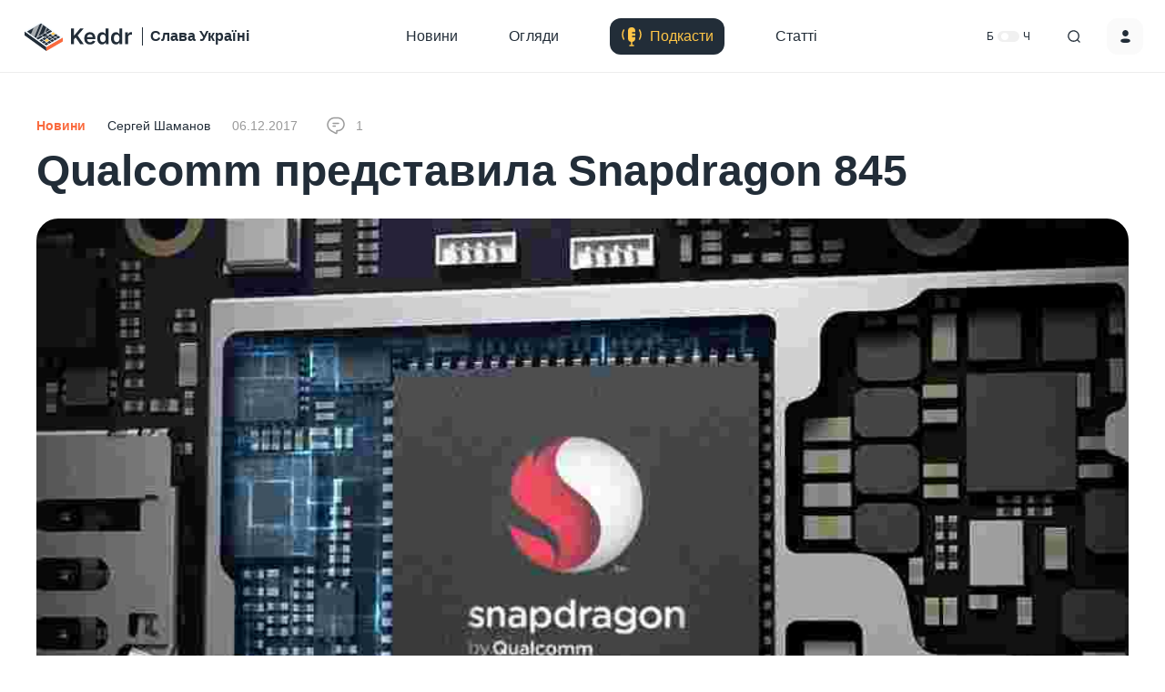

--- FILE ---
content_type: text/html; charset=UTF-8
request_url: https://keddr.com/news/qualcomm-predstavila-snapdragon-845/
body_size: 11280
content:
<!DOCTYPE html><html lang="en"><head>  <script defer src="https://www.googletagmanager.com/gtag/js?id=UA-19303456-1"></script> <script>window.dataLayer = window.dataLayer || [];
        function gtag(){dataLayer.push(arguments);}
        gtag('js', new Date());

        gtag('config', 'UA-19303456-1');</script> <meta charset="UTF-8"><meta name="google-site-verification" content="Q5Kt5cjXJM1XoVAjbIVzh1epsJPiw02B00_NYMoO9_I" /><meta name="viewport" content="width=device-width, height=device-height, initial-scale=1.0, minimum-scale=1.0, maximum-scale=1.0"><meta name='robots' content='index, follow, max-image-preview:large, max-snippet:-1, max-video-preview:-1' /><style>img:is([sizes="auto" i], [sizes^="auto," i]) { contain-intrinsic-size: 3000px 1500px }</style><title>Qualcomm представила Snapdragon 845</title><link rel="canonical" href="https://keddr.com/news/qualcomm-predstavila-snapdragon-845/" /><meta property="og:locale" content="uk_UA" /><meta property="og:type" content="article" /><meta property="og:title" content="Qualcomm представила Snapdragon 845" /><meta property="og:description" content="Компания Qualcomm анонсировала новую флагманскую SoC Snapdragon 845. Презентация состоялась в рамках Snapdragon Technology Summit. Самое интересное, что система будет применяться не только в топовых смартфонах, но и в ноутбуках под управлением Windows 10.  Немного странно, что во время презентации толком о Snapdragon 845 ничего так и не рассказали. Представители Qualcomm лишь подтвердили название SoC, [&hellip;]" /><meta property="og:url" content="https://keddr.com/news/qualcomm-predstavila-snapdragon-845/" /><meta property="og:site_name" content="Keddr.com" /><meta property="article:publisher" content="https://www.facebook.com/Keddr" /><meta property="article:published_time" content="2017-12-06T09:43:36+00:00" /><meta property="article:modified_time" content="2017-12-06T09:48:57+00:00" /><meta property="og:image" content="https://keddr.com/wp-content/uploads/2017/12/qualcomm-snapdragon.jpg" /><meta property="og:image:width" content="883" /><meta property="og:image:height" content="496" /><meta property="og:image:type" content="image/jpeg" /><meta name="author" content="Сергей Шаманов" /><meta name="twitter:card" content="summary_large_image" /><meta name="twitter:creator" content="@keddr" /><meta name="twitter:site" content="@keddr" /><meta name="twitter:label1" content="Написано" /><meta name="twitter:data1" content="Сергей Шаманов" /> <script type="application/ld+json" class="yoast-schema-graph">{"@context":"https://schema.org","@graph":[{"@type":"Article","@id":"https://keddr.com/news/qualcomm-predstavila-snapdragon-845/#article","isPartOf":{"@id":"https://keddr.com/news/qualcomm-predstavila-snapdragon-845/"},"author":{"name":"Сергей Шаманов","@id":"https://keddr.com/#/schema/person/f28aecc45f8fde2263f8e7ab537a3ea5"},"headline":"Qualcomm представила Snapdragon 845","datePublished":"2017-12-06T09:43:36+00:00","dateModified":"2017-12-06T09:48:57+00:00","mainEntityOfPage":{"@id":"https://keddr.com/news/qualcomm-predstavila-snapdragon-845/"},"wordCount":175,"commentCount":1,"publisher":{"@id":"https://keddr.com/#organization"},"image":{"@id":"https://keddr.com/news/qualcomm-predstavila-snapdragon-845/#primaryimage"},"thumbnailUrl":"https://keddr.com/wp-content/uploads/2017/12/qualcomm-snapdragon.jpg","keywords":["Keddr","news","snapdragon 845","дата поставок","кеддр","Новости","презентация","процесор","система на чипе"],"articleSection":["Новини"],"inLanguage":"uk","potentialAction":[{"@type":"CommentAction","name":"Comment","target":["https://keddr.com/news/qualcomm-predstavila-snapdragon-845/#respond"]}]},{"@type":"WebPage","@id":"https://keddr.com/news/qualcomm-predstavila-snapdragon-845/","url":"https://keddr.com/news/qualcomm-predstavila-snapdragon-845/","name":"Qualcomm представила Snapdragon 845","isPartOf":{"@id":"https://keddr.com/#website"},"primaryImageOfPage":{"@id":"https://keddr.com/news/qualcomm-predstavila-snapdragon-845/#primaryimage"},"image":{"@id":"https://keddr.com/news/qualcomm-predstavila-snapdragon-845/#primaryimage"},"thumbnailUrl":"https://keddr.com/wp-content/uploads/2017/12/qualcomm-snapdragon.jpg","datePublished":"2017-12-06T09:43:36+00:00","dateModified":"2017-12-06T09:48:57+00:00","breadcrumb":{"@id":"https://keddr.com/news/qualcomm-predstavila-snapdragon-845/#breadcrumb"},"inLanguage":"uk","potentialAction":[{"@type":"ReadAction","target":["https://keddr.com/news/qualcomm-predstavila-snapdragon-845/"]}]},{"@type":"ImageObject","inLanguage":"uk","@id":"https://keddr.com/news/qualcomm-predstavila-snapdragon-845/#primaryimage","url":"https://keddr.com/wp-content/uploads/2017/12/qualcomm-snapdragon.jpg","contentUrl":"https://keddr.com/wp-content/uploads/2017/12/qualcomm-snapdragon.jpg","width":883,"height":496},{"@type":"BreadcrumbList","@id":"https://keddr.com/news/qualcomm-predstavila-snapdragon-845/#breadcrumb","itemListElement":[{"@type":"ListItem","position":1,"name":"Home","item":"https://keddr.com/"},{"@type":"ListItem","position":2,"name":"Qualcomm представила Snapdragon 845"}]},{"@type":"WebSite","@id":"https://keddr.com/#website","url":"https://keddr.com/","name":"Keddr.com","description":"Креативно про IT","publisher":{"@id":"https://keddr.com/#organization"},"potentialAction":[{"@type":"SearchAction","target":{"@type":"EntryPoint","urlTemplate":"https://keddr.com/?s={search_term_string}"},"query-input":{"@type":"PropertyValueSpecification","valueRequired":true,"valueName":"search_term_string"}}],"inLanguage":"uk"},{"@type":"Organization","@id":"https://keddr.com/#organization","name":"Keddr.com","url":"https://keddr.com/","logo":{"@type":"ImageObject","inLanguage":"uk","@id":"https://keddr.com/#/schema/logo/image/","url":"https://keddr.com/wp-content/uploads/2024/03/cropped-android-chrome-512x512-1.png","contentUrl":"https://keddr.com/wp-content/uploads/2024/03/cropped-android-chrome-512x512-1.png","width":512,"height":512,"caption":"Keddr.com"},"image":{"@id":"https://keddr.com/#/schema/logo/image/"},"sameAs":["https://www.facebook.com/Keddr","https://x.com/keddr","https://www.patreon.com/keddr","https://www.instagram.com/keddrofficial","https://t.me/keddr","https://www.youtube.com/keddr"]},{"@type":"Person","@id":"https://keddr.com/#/schema/person/f28aecc45f8fde2263f8e7ab537a3ea5","name":"Сергей Шаманов","image":{"@type":"ImageObject","inLanguage":"uk","@id":"https://keddr.com/#/schema/person/image/","url":"https://secure.gravatar.com/avatar/6087d8a8c89999f88695749b5de8842a7c30326ed6a304f7f1b171ffeb29a086?s=96&d=mm&r=g","contentUrl":"https://secure.gravatar.com/avatar/6087d8a8c89999f88695749b5de8842a7c30326ed6a304f7f1b171ffeb29a086?s=96&d=mm&r=g","caption":"Сергей Шаманов"},"url":"https://keddr.com/author/sh-seriy/"}]}</script>  <script>window._wpemojiSettings = {"baseUrl":"https:\/\/s.w.org\/images\/core\/emoji\/15.1.0\/72x72\/","ext":".png","svgUrl":"https:\/\/s.w.org\/images\/core\/emoji\/15.1.0\/svg\/","svgExt":".svg","source":{"concatemoji":"https:\/\/keddr.com\/wp-includes\/js\/wp-emoji-release.min.js?ver=6.8.1"}};
/*! This file is auto-generated */
!function(i,n){var o,s,e;function c(e){try{var t={supportTests:e,timestamp:(new Date).valueOf()};sessionStorage.setItem(o,JSON.stringify(t))}catch(e){}}function p(e,t,n){e.clearRect(0,0,e.canvas.width,e.canvas.height),e.fillText(t,0,0);var t=new Uint32Array(e.getImageData(0,0,e.canvas.width,e.canvas.height).data),r=(e.clearRect(0,0,e.canvas.width,e.canvas.height),e.fillText(n,0,0),new Uint32Array(e.getImageData(0,0,e.canvas.width,e.canvas.height).data));return t.every(function(e,t){return e===r[t]})}function u(e,t,n){switch(t){case"flag":return n(e,"\ud83c\udff3\ufe0f\u200d\u26a7\ufe0f","\ud83c\udff3\ufe0f\u200b\u26a7\ufe0f")?!1:!n(e,"\ud83c\uddfa\ud83c\uddf3","\ud83c\uddfa\u200b\ud83c\uddf3")&&!n(e,"\ud83c\udff4\udb40\udc67\udb40\udc62\udb40\udc65\udb40\udc6e\udb40\udc67\udb40\udc7f","\ud83c\udff4\u200b\udb40\udc67\u200b\udb40\udc62\u200b\udb40\udc65\u200b\udb40\udc6e\u200b\udb40\udc67\u200b\udb40\udc7f");case"emoji":return!n(e,"\ud83d\udc26\u200d\ud83d\udd25","\ud83d\udc26\u200b\ud83d\udd25")}return!1}function f(e,t,n){var r="undefined"!=typeof WorkerGlobalScope&&self instanceof WorkerGlobalScope?new OffscreenCanvas(300,150):i.createElement("canvas"),a=r.getContext("2d",{willReadFrequently:!0}),o=(a.textBaseline="top",a.font="600 32px Arial",{});return e.forEach(function(e){o[e]=t(a,e,n)}),o}function t(e){var t=i.createElement("script");t.src=e,t.defer=!0,i.head.appendChild(t)}"undefined"!=typeof Promise&&(o="wpEmojiSettingsSupports",s=["flag","emoji"],n.supports={everything:!0,everythingExceptFlag:!0},e=new Promise(function(e){i.addEventListener("DOMContentLoaded",e,{once:!0})}),new Promise(function(t){var n=function(){try{var e=JSON.parse(sessionStorage.getItem(o));if("object"==typeof e&&"number"==typeof e.timestamp&&(new Date).valueOf()<e.timestamp+604800&&"object"==typeof e.supportTests)return e.supportTests}catch(e){}return null}();if(!n){if("undefined"!=typeof Worker&&"undefined"!=typeof OffscreenCanvas&&"undefined"!=typeof URL&&URL.createObjectURL&&"undefined"!=typeof Blob)try{var e="postMessage("+f.toString()+"("+[JSON.stringify(s),u.toString(),p.toString()].join(",")+"));",r=new Blob([e],{type:"text/javascript"}),a=new Worker(URL.createObjectURL(r),{name:"wpTestEmojiSupports"});return void(a.onmessage=function(e){c(n=e.data),a.terminate(),t(n)})}catch(e){}c(n=f(s,u,p))}t(n)}).then(function(e){for(var t in e)n.supports[t]=e[t],n.supports.everything=n.supports.everything&&n.supports[t],"flag"!==t&&(n.supports.everythingExceptFlag=n.supports.everythingExceptFlag&&n.supports[t]);n.supports.everythingExceptFlag=n.supports.everythingExceptFlag&&!n.supports.flag,n.DOMReady=!1,n.readyCallback=function(){n.DOMReady=!0}}).then(function(){return e}).then(function(){var e;n.supports.everything||(n.readyCallback(),(e=n.source||{}).concatemoji?t(e.concatemoji):e.wpemoji&&e.twemoji&&(t(e.twemoji),t(e.wpemoji)))}))}((window,document),window._wpemojiSettings);</script> <link rel='stylesheet' id='fotorama.css-css' href='https://keddr.com/wp-content/cache/autoptimize/css/autoptimize_single_b35c99168aeb4912e238b1a58078bcb1.css?ver=6.8.1' media='all' /><link rel='stylesheet' id='fotorama-wp.css-css' href='https://keddr.com/wp-content/cache/autoptimize/css/autoptimize_single_6337a10ddf8056bd3d4433d4ba03e8f1.css?ver=6.8.1' media='all' /><style id='wp-emoji-styles-inline-css'>img.wp-smiley, img.emoji {
		display: inline !important;
		border: none !important;
		box-shadow: none !important;
		height: 1em !important;
		width: 1em !important;
		margin: 0 0.07em !important;
		vertical-align: -0.1em !important;
		background: none !important;
		padding: 0 !important;
	}</style><link rel='stylesheet' id='wp-block-library-css' href='https://keddr.com/wp-includes/css/dist/block-library/style.min.css?ver=6.8.1' media='all' /><style id='classic-theme-styles-inline-css'>/*! This file is auto-generated */
.wp-block-button__link{color:#fff;background-color:#32373c;border-radius:9999px;box-shadow:none;text-decoration:none;padding:calc(.667em + 2px) calc(1.333em + 2px);font-size:1.125em}.wp-block-file__button{background:#32373c;color:#fff;text-decoration:none}</style><style id='global-styles-inline-css'>:root{--wp--preset--aspect-ratio--square: 1;--wp--preset--aspect-ratio--4-3: 4/3;--wp--preset--aspect-ratio--3-4: 3/4;--wp--preset--aspect-ratio--3-2: 3/2;--wp--preset--aspect-ratio--2-3: 2/3;--wp--preset--aspect-ratio--16-9: 16/9;--wp--preset--aspect-ratio--9-16: 9/16;--wp--preset--color--black: #000000;--wp--preset--color--cyan-bluish-gray: #abb8c3;--wp--preset--color--white: #ffffff;--wp--preset--color--pale-pink: #f78da7;--wp--preset--color--vivid-red: #cf2e2e;--wp--preset--color--luminous-vivid-orange: #ff6900;--wp--preset--color--luminous-vivid-amber: #fcb900;--wp--preset--color--light-green-cyan: #7bdcb5;--wp--preset--color--vivid-green-cyan: #00d084;--wp--preset--color--pale-cyan-blue: #8ed1fc;--wp--preset--color--vivid-cyan-blue: #0693e3;--wp--preset--color--vivid-purple: #9b51e0;--wp--preset--gradient--vivid-cyan-blue-to-vivid-purple: linear-gradient(135deg,rgba(6,147,227,1) 0%,rgb(155,81,224) 100%);--wp--preset--gradient--light-green-cyan-to-vivid-green-cyan: linear-gradient(135deg,rgb(122,220,180) 0%,rgb(0,208,130) 100%);--wp--preset--gradient--luminous-vivid-amber-to-luminous-vivid-orange: linear-gradient(135deg,rgba(252,185,0,1) 0%,rgba(255,105,0,1) 100%);--wp--preset--gradient--luminous-vivid-orange-to-vivid-red: linear-gradient(135deg,rgba(255,105,0,1) 0%,rgb(207,46,46) 100%);--wp--preset--gradient--very-light-gray-to-cyan-bluish-gray: linear-gradient(135deg,rgb(238,238,238) 0%,rgb(169,184,195) 100%);--wp--preset--gradient--cool-to-warm-spectrum: linear-gradient(135deg,rgb(74,234,220) 0%,rgb(151,120,209) 20%,rgb(207,42,186) 40%,rgb(238,44,130) 60%,rgb(251,105,98) 80%,rgb(254,248,76) 100%);--wp--preset--gradient--blush-light-purple: linear-gradient(135deg,rgb(255,206,236) 0%,rgb(152,150,240) 100%);--wp--preset--gradient--blush-bordeaux: linear-gradient(135deg,rgb(254,205,165) 0%,rgb(254,45,45) 50%,rgb(107,0,62) 100%);--wp--preset--gradient--luminous-dusk: linear-gradient(135deg,rgb(255,203,112) 0%,rgb(199,81,192) 50%,rgb(65,88,208) 100%);--wp--preset--gradient--pale-ocean: linear-gradient(135deg,rgb(255,245,203) 0%,rgb(182,227,212) 50%,rgb(51,167,181) 100%);--wp--preset--gradient--electric-grass: linear-gradient(135deg,rgb(202,248,128) 0%,rgb(113,206,126) 100%);--wp--preset--gradient--midnight: linear-gradient(135deg,rgb(2,3,129) 0%,rgb(40,116,252) 100%);--wp--preset--font-size--small: 13px;--wp--preset--font-size--medium: 20px;--wp--preset--font-size--large: 36px;--wp--preset--font-size--x-large: 42px;--wp--preset--spacing--20: 0.44rem;--wp--preset--spacing--30: 0.67rem;--wp--preset--spacing--40: 1rem;--wp--preset--spacing--50: 1.5rem;--wp--preset--spacing--60: 2.25rem;--wp--preset--spacing--70: 3.38rem;--wp--preset--spacing--80: 5.06rem;--wp--preset--shadow--natural: 6px 6px 9px rgba(0, 0, 0, 0.2);--wp--preset--shadow--deep: 12px 12px 50px rgba(0, 0, 0, 0.4);--wp--preset--shadow--sharp: 6px 6px 0px rgba(0, 0, 0, 0.2);--wp--preset--shadow--outlined: 6px 6px 0px -3px rgba(255, 255, 255, 1), 6px 6px rgba(0, 0, 0, 1);--wp--preset--shadow--crisp: 6px 6px 0px rgba(0, 0, 0, 1);}:where(.is-layout-flex){gap: 0.5em;}:where(.is-layout-grid){gap: 0.5em;}body .is-layout-flex{display: flex;}.is-layout-flex{flex-wrap: wrap;align-items: center;}.is-layout-flex > :is(*, div){margin: 0;}body .is-layout-grid{display: grid;}.is-layout-grid > :is(*, div){margin: 0;}:where(.wp-block-columns.is-layout-flex){gap: 2em;}:where(.wp-block-columns.is-layout-grid){gap: 2em;}:where(.wp-block-post-template.is-layout-flex){gap: 1.25em;}:where(.wp-block-post-template.is-layout-grid){gap: 1.25em;}.has-black-color{color: var(--wp--preset--color--black) !important;}.has-cyan-bluish-gray-color{color: var(--wp--preset--color--cyan-bluish-gray) !important;}.has-white-color{color: var(--wp--preset--color--white) !important;}.has-pale-pink-color{color: var(--wp--preset--color--pale-pink) !important;}.has-vivid-red-color{color: var(--wp--preset--color--vivid-red) !important;}.has-luminous-vivid-orange-color{color: var(--wp--preset--color--luminous-vivid-orange) !important;}.has-luminous-vivid-amber-color{color: var(--wp--preset--color--luminous-vivid-amber) !important;}.has-light-green-cyan-color{color: var(--wp--preset--color--light-green-cyan) !important;}.has-vivid-green-cyan-color{color: var(--wp--preset--color--vivid-green-cyan) !important;}.has-pale-cyan-blue-color{color: var(--wp--preset--color--pale-cyan-blue) !important;}.has-vivid-cyan-blue-color{color: var(--wp--preset--color--vivid-cyan-blue) !important;}.has-vivid-purple-color{color: var(--wp--preset--color--vivid-purple) !important;}.has-black-background-color{background-color: var(--wp--preset--color--black) !important;}.has-cyan-bluish-gray-background-color{background-color: var(--wp--preset--color--cyan-bluish-gray) !important;}.has-white-background-color{background-color: var(--wp--preset--color--white) !important;}.has-pale-pink-background-color{background-color: var(--wp--preset--color--pale-pink) !important;}.has-vivid-red-background-color{background-color: var(--wp--preset--color--vivid-red) !important;}.has-luminous-vivid-orange-background-color{background-color: var(--wp--preset--color--luminous-vivid-orange) !important;}.has-luminous-vivid-amber-background-color{background-color: var(--wp--preset--color--luminous-vivid-amber) !important;}.has-light-green-cyan-background-color{background-color: var(--wp--preset--color--light-green-cyan) !important;}.has-vivid-green-cyan-background-color{background-color: var(--wp--preset--color--vivid-green-cyan) !important;}.has-pale-cyan-blue-background-color{background-color: var(--wp--preset--color--pale-cyan-blue) !important;}.has-vivid-cyan-blue-background-color{background-color: var(--wp--preset--color--vivid-cyan-blue) !important;}.has-vivid-purple-background-color{background-color: var(--wp--preset--color--vivid-purple) !important;}.has-black-border-color{border-color: var(--wp--preset--color--black) !important;}.has-cyan-bluish-gray-border-color{border-color: var(--wp--preset--color--cyan-bluish-gray) !important;}.has-white-border-color{border-color: var(--wp--preset--color--white) !important;}.has-pale-pink-border-color{border-color: var(--wp--preset--color--pale-pink) !important;}.has-vivid-red-border-color{border-color: var(--wp--preset--color--vivid-red) !important;}.has-luminous-vivid-orange-border-color{border-color: var(--wp--preset--color--luminous-vivid-orange) !important;}.has-luminous-vivid-amber-border-color{border-color: var(--wp--preset--color--luminous-vivid-amber) !important;}.has-light-green-cyan-border-color{border-color: var(--wp--preset--color--light-green-cyan) !important;}.has-vivid-green-cyan-border-color{border-color: var(--wp--preset--color--vivid-green-cyan) !important;}.has-pale-cyan-blue-border-color{border-color: var(--wp--preset--color--pale-cyan-blue) !important;}.has-vivid-cyan-blue-border-color{border-color: var(--wp--preset--color--vivid-cyan-blue) !important;}.has-vivid-purple-border-color{border-color: var(--wp--preset--color--vivid-purple) !important;}.has-vivid-cyan-blue-to-vivid-purple-gradient-background{background: var(--wp--preset--gradient--vivid-cyan-blue-to-vivid-purple) !important;}.has-light-green-cyan-to-vivid-green-cyan-gradient-background{background: var(--wp--preset--gradient--light-green-cyan-to-vivid-green-cyan) !important;}.has-luminous-vivid-amber-to-luminous-vivid-orange-gradient-background{background: var(--wp--preset--gradient--luminous-vivid-amber-to-luminous-vivid-orange) !important;}.has-luminous-vivid-orange-to-vivid-red-gradient-background{background: var(--wp--preset--gradient--luminous-vivid-orange-to-vivid-red) !important;}.has-very-light-gray-to-cyan-bluish-gray-gradient-background{background: var(--wp--preset--gradient--very-light-gray-to-cyan-bluish-gray) !important;}.has-cool-to-warm-spectrum-gradient-background{background: var(--wp--preset--gradient--cool-to-warm-spectrum) !important;}.has-blush-light-purple-gradient-background{background: var(--wp--preset--gradient--blush-light-purple) !important;}.has-blush-bordeaux-gradient-background{background: var(--wp--preset--gradient--blush-bordeaux) !important;}.has-luminous-dusk-gradient-background{background: var(--wp--preset--gradient--luminous-dusk) !important;}.has-pale-ocean-gradient-background{background: var(--wp--preset--gradient--pale-ocean) !important;}.has-electric-grass-gradient-background{background: var(--wp--preset--gradient--electric-grass) !important;}.has-midnight-gradient-background{background: var(--wp--preset--gradient--midnight) !important;}.has-small-font-size{font-size: var(--wp--preset--font-size--small) !important;}.has-medium-font-size{font-size: var(--wp--preset--font-size--medium) !important;}.has-large-font-size{font-size: var(--wp--preset--font-size--large) !important;}.has-x-large-font-size{font-size: var(--wp--preset--font-size--x-large) !important;}
:where(.wp-block-post-template.is-layout-flex){gap: 1.25em;}:where(.wp-block-post-template.is-layout-grid){gap: 1.25em;}
:where(.wp-block-columns.is-layout-flex){gap: 2em;}:where(.wp-block-columns.is-layout-grid){gap: 2em;}
:root :where(.wp-block-pullquote){font-size: 1.5em;line-height: 1.6;}</style><link rel='stylesheet' id='theme-my-login-css' href='https://keddr.com/wp-content/plugins/theme-my-login/assets/styles/theme-my-login.min.css?ver=7.1.14' media='all' /><link rel='stylesheet' id='wp-polls-css' href='https://keddr.com/wp-content/cache/autoptimize/css/autoptimize_single_ba091ccc39e2e8669d3e10c71d24723e.css?ver=2.77.3' media='all' /><style id='wp-polls-inline-css'>.wp-polls .pollbar {
	margin: 1px;
	font-size: 6px;
	line-height: 8px;
	height: 8px;
	background: #fa6a3e;
	border: 1px solid #fa6a3e;
}</style><link rel='stylesheet' id='main-style-css' href='https://keddr.com/wp-content/cache/autoptimize/css/autoptimize_single_2fa947c01920a3d9ba910f7a081f803e.css' media='all' /><link rel='stylesheet' id='style-css' href='https://keddr.com/wp-content/themes/keddr_3.0/style.css' media='all' /> <script src="https://keddr.com/wp-includes/js/jquery/jquery.min.js?ver=3.7.1" id="jquery-core-js"></script> <script defer src="https://keddr.com/wp-includes/js/jquery/jquery-migrate.min.js?ver=3.4.1" id="jquery-migrate-js"></script> <script defer src="https://keddr.com/wp-content/cache/autoptimize/js/autoptimize_single_79a6a518757da132586206000044d1ff.js?ver=6.8.1" id="fotorama.js-js"></script> <script defer src="https://keddr.com/wp-content/cache/autoptimize/js/autoptimize_single_cfa1ef1a8d0343819630d91806f1b69c.js?ver=6.8.1" id="fotorama-wp.js-js"></script> <link rel="icon" href="https://keddr.com/wp-content/uploads/2024/03/cropped-android-chrome-512x512-1-32x32.png" sizes="32x32" /><link rel="icon" href="https://keddr.com/wp-content/uploads/2024/03/cropped-android-chrome-512x512-1-192x192.png" sizes="192x192" /><link rel="apple-touch-icon" href="https://keddr.com/wp-content/uploads/2024/03/cropped-android-chrome-512x512-1-180x180.png" /><meta name="msapplication-TileImage" content="https://keddr.com/wp-content/uploads/2024/03/cropped-android-chrome-512x512-1-270x270.png" /></head><body class="wp-singular post-template-default single single-post postid-260237 single-format-standard wp-embed-responsive wp-theme-keddr_30"><header class="header"><div class="container l"><div class="main_header_row"><div class="burger_logo_block"><div class="menu_burger"> <span class="mb_icon"></span></div><div class="logo_subtitle_block"> <a class="logo" href="https://keddr.com/"></a> <span class="divider"></span><div class="subtitle">Слава Україні</div></div></div><div class="menu_desktop"><a class="menu_item hover_animation  " href="https://keddr.com/news/">Новини</a><a class="menu_item hover_animation  " href="https://keddr.com/reviews/">Огляди</a><a class="menu_item hover_animation  podcast" href="https://keddr.com/itsagoodcast/">Подкасти</a><a class="menu_item hover_animation  " href="https://keddr.com/articles/">Статті</a></div><div class="right_buttons_block"><div class="bw_trigger">б <label class="switch" for="themeSwitch"> <input type="checkbox" id="themeSwitch"> <svg viewBox="0 0 36 18"> <path d="M18 9C18 13.9706 13.9706 18 9 18C4.02944 18 0 13.9706 0 9C0 4.02944 4.02944 0 9 0C13.9706 0 18 4.02944 18 9Z" /> </svg> </label> ч</div><div class="search" id="search"> <span class="s_icon"></span><form method="get" action="https://keddr.com/"><div class="s_form"> <input class="s_input" type="text" placeholder="Пошук по сайту" name="s" value=""> <span class="s_close_icon"></span></div></form></div> <a class="account " href="https://keddr.com/login/" ><span class="ac_icon"></span></a></div></div><div class="modal_menu"><div class="modal_container"><div class="menu_mobile"><a class="menu_item " href="https://keddr.com/news/">Новини</a><a class="menu_item " href="https://keddr.com/reviews/">Огляди</a><a class="menu_item podcast" href="https://keddr.com/itsagoodcast/">Подкасти</a><a class="menu_item " href="https://keddr.com/articles/">Статті</a></div><div class="modal_bottom"><div class="modal_social_list"> <a class="social_item" href="https://www.youtube.com/keddr" target="_blank"><span class="icon youtube"></span></a><a class="social_item" href="https://t.me/keddr" target="_blank"><span class="icon telegram"></span></a><a class="social_item" href="https://www.facebook.com/Keddr" target="_blank"><span class="icon facebook"></span></a><a class="social_item" href="https://www.instagram.com/keddrofficial" target="_blank"><span class="icon instagram"></span></a><a class="social_item" href="https://twitter.com/keddr" target="_blank"><span class="icon twitter"></span></a><a class="social_item" href="https://www.patreon.com/keddr" target="_blank"><span class="icon patreon"></span></a></div><div class="modal_cooperation">За питаннями співпраці<a href="/cdn-cgi/l/email-protection#09686549626c6d6d7b276a6664"><span class="__cf_email__" data-cfemail="ec8d80ac878988889ec28f8381">[email&#160;protected]</span></a>.</div><div class="modal_agree"><a href="https://keddr.com/user-agreement/">Згода користувача</a></div></div></div></div></div></header><main class="main_content"><section class="article_single_content"><div class="container"><div class="article_single_title_block"><div class="article_category"><a href="https://keddr.com/news/">Новини</a></div><div class="article_meta"><div class="article_da_block"> <a class="article_author" href="https://keddr.com/author/sh-seriy/">Сергей Шаманов</a><div class="article_date">06.12.2017</div></div> <a class="article_comments" href="#"><div class="article_comments_icon"><span class="icon"></span></div><div class="article_comments_count">1</div> </a></div><h1 class="article_title">Qualcomm представила Snapdragon 845</h1></div><div class="article_single_cover_block"><img width="883" height="496" src="https://keddr.com/wp-content/uploads/2017/12/qualcomm-snapdragon.jpg" class="attachment-post-thumbnail size-post-thumbnail wp-post-image" alt="" decoding="async" fetchpriority="high" srcset="https://keddr.com/wp-content/uploads/2017/12/qualcomm-snapdragon.jpg 883w, https://keddr.com/wp-content/uploads/2017/12/qualcomm-snapdragon-728x409.jpg 728w, https://keddr.com/wp-content/uploads/2017/12/qualcomm-snapdragon-768x431.jpg 768w, https://keddr.com/wp-content/uploads/2017/12/qualcomm-snapdragon-500x281.jpg 500w, https://keddr.com/wp-content/uploads/2017/12/qualcomm-snapdragon-364x204.jpg 364w, https://keddr.com/wp-content/uploads/2017/12/qualcomm-snapdragon-158x90.jpg 158w, https://keddr.com/wp-content/uploads/2017/12/qualcomm-snapdragon-530x298.jpg 530w, https://keddr.com/wp-content/uploads/2017/12/qualcomm-snapdragon-415x233.jpg 415w" sizes="(max-width: 883px) 100vw, 883px" /></div><div class="article_single_text_block"><p>Компания Qualcomm анонсировала новую флагманскую SoC Snapdragon 845. Презентация состоялась в рамках Snapdragon Technology Summit. Самое интересное, что система будет применяться не только в топовых смартфонах, но и в ноутбуках под управлением Windows 10. <span id="more-260237"></span></p><p>Немного странно, что во время презентации толком о Snapdragon 845 ничего так и не рассказали. Представители Qualcomm лишь подтвердили название SoC, а также рассказали, что производиться система будет в партнерстве с компанией Samsung.</p><p>По слухам, чипсет производится по 10-нм техпроцессу, поддерживает 25-мегапиксельные камеры, а также оборудован новым LTE-модемом X20 с максимальной скоростью загрузки до 1,2 Гбит/с. Количество ядер процессора &#8211; восемь. О всех утечках мы писали вот <a href="https://keddr.com/2017/12/v-seti-poyavilas-informatsiya-o-flagmanskom-chipsete-qualcomm-snapdragon-845/" target="_blank" rel="noopener">здесь</a>. Официальный перечень характеристик Snapdragon 845, скорее всего, будет озвучен на выставке CES 2018, которая пройдет в первых числах января.</p><p><a href="https://keddr.com/wp-content/uploads/2017/12/snapdragon-845.jpg"><noscript><img decoding="async" class="aligncenter size-medium wp-image-260254" src="https://keddr.com/wp-content/uploads/2017/12/snapdragon-845-728x396.jpg" alt="" width="728" height="396" srcset="https://keddr.com/wp-content/uploads/2017/12/snapdragon-845-728x396.jpg 728w, https://keddr.com/wp-content/uploads/2017/12/snapdragon-845-500x272.jpg 500w, https://keddr.com/wp-content/uploads/2017/12/snapdragon-845-364x198.jpg 364w, https://keddr.com/wp-content/uploads/2017/12/snapdragon-845-428x233.jpg 428w, https://keddr.com/wp-content/uploads/2017/12/snapdragon-845.jpg 735w" sizes="(max-width: 728px) 100vw, 728px" /></noscript><img decoding="async" class="lazyload aligncenter size-medium wp-image-260254" src='data:image/svg+xml,%3Csvg%20xmlns=%22http://www.w3.org/2000/svg%22%20viewBox=%220%200%20728%20396%22%3E%3C/svg%3E' data-src="https://keddr.com/wp-content/uploads/2017/12/snapdragon-845-728x396.jpg" alt="" width="728" height="396" data-srcset="https://keddr.com/wp-content/uploads/2017/12/snapdragon-845-728x396.jpg 728w, https://keddr.com/wp-content/uploads/2017/12/snapdragon-845-500x272.jpg 500w, https://keddr.com/wp-content/uploads/2017/12/snapdragon-845-364x198.jpg 364w, https://keddr.com/wp-content/uploads/2017/12/snapdragon-845-428x233.jpg 428w, https://keddr.com/wp-content/uploads/2017/12/snapdragon-845.jpg 735w" data-sizes="(max-width: 728px) 100vw, 728px" /></a></p><p>К слову, представители Xiaomi уже подтвердили, что все флагманские смартфоны их компании в 2018 году будут работать именно под управлением Snapdragon 845.</p><p>Главными новинками Snapdragon Technology Summit, конечно же, стали ноутбуки на ARM-процессорах (Snapdragon 835), работающие на полноценной версии Windows 10. Вернее, изначально на них установлена Windows 10S, но бесплатно можно обновиться до Windows 10 Pro. Прочитать об этом можете <a href="https://keddr.com/2017/12/asus-i-hp-predstavili-noutbuki-na-chipsetah-snapdragon/" target="_blank" rel="noopener">здесь</a>.</p><div class="gdrts-dynamic-block"> <script data-cfasync="false" src="/cdn-cgi/scripts/5c5dd728/cloudflare-static/email-decode.min.js"></script><script class="gdrts-rating-data" type="application/json">{"args":{"echo":false,"entity":"posts","name":"post","item_id":null,"id":260237,"method":"stars-rating","series":null,"disable_dynamic_load":false,"dynamic":true},"method":{"disable_rating":false,"allow_super_admin":true,"allow_user_roles":["administrator","author","contributor","editor","subscriber","verstka","major_author"],"allow_visitor":true,"allow_author":true,"votes_count_compact_show":true,"votes_count_compact_decimals":1,"cta":"","template":"komandda","alignment":"none","responsive":true,"distribution":"normalized","rating":"average","style_type":"font","style_name":"star","style_size":17,"font_color_empty":"#ffffff","font_color_current":"#26bacc","font_color_active":"#26bacc","style_class":"","labels":["Poor","Bad","Good","Great","Excellent"]}}</script> <div class="gdrts-rating-please-wait"> <i class="rtsicon-spinner rtsicon-spin rtsicon-va rtsicon-fw"></i> Please wait...</div> <span itemscope itemtype="http://schema.org/Article"><meta itemprop="name" content="Qualcomm представила Snapdragon 845" /><meta itemprop="url" content="https://keddr.com/news/qualcomm-predstavila-snapdragon-845/" /><span itemscope itemtype="https://schema.org/ImageObject" itemprop="image"><meta itemprop="url" content="https://keddr.com/wp-content/uploads/2017/12/qualcomm-snapdragon.jpg" /><meta itemprop="width" content="883px" /><meta itemprop="height" content="496px" /></span><span itemscope itemtype="http://schema.org/Person" itemprop="author"><meta itemprop="name" content="Сергей Шаманов" /><meta itemprop="url" content="https://keddr.com/author/sh-seriy/" /></span><span itemscope itemtype="http://schema.org/Organization" itemprop="publisher"><meta itemprop="name" content="Keddr.com" /><meta itemprop="url" content="https://keddr.com" /></span><meta itemscope itemType="https://schema.org/WebPage" itemprop="mainEntityOfPage" itemId="https://keddr.com/news/qualcomm-predstavila-snapdragon-845/"/><meta itemprop="datePublished" content="2017-12-06T11:43:36+02:00" /><meta itemprop="dateModified" content="2017-12-06T11:48:57+02:00" /><meta itemprop="headline" content="Qualcomm представила Snapdragon 845" /></span></div></div><div class="article_single_tags_rating_block"><div class="article_single_tags">Теги: <a href="https://keddr.com/tag/keddr-8/" rel="tag">Keddr</a>, <a href="https://keddr.com/tag/341-71/" rel="tag">news</a>, <a href="https://keddr.com/tag/snapdragon-845/" rel="tag">snapdragon 845</a>, <a href="https://keddr.com/tag/data-postavok/" rel="tag">дата поставок</a>, <a href="https://keddr.com/tag/keddr-3-5/" rel="tag">кеддр</a>, <a href="https://keddr.com/tag/novosti/" rel="tag">Новости</a>, <a href="https://keddr.com/tag/prezentatsiya-2/" rel="tag">презентация</a>, <a href="https://keddr.com/tag/protsesor/" rel="tag">процесор</a>, <a href="https://keddr.com/tag/sistema-na-chipe/" rel="tag">система на чипе</a></div><div class="rating_setter"><div class="rating_down"><span class="rd_icon"></span></div><div class="rating_counter">0</div><div class="rating_up"><span class="ru_icon"></span></div></div></div><div class="comments_block"></div></div></section></main><footer class="footer"><div class="container l"><div class="logo_social_row"><div class="logo_cr_block"><div data-href="/" class="logo"></div><div class="copyright">2010 — 2024 Keddr. Всі права захищені<br>При копіюванні матеріалів посилання на джерело.</div></div><div class="social_list"> <span class="social_item" data-href="https://www.youtube.com/keddr"><span class="icon youtube"></span></span> <span class="social_item" data-href="https://t.me/keddr"><span class="icon telegram"></span></span> <span class="social_item" data-href="https://www.facebook.com/Keddr"><span class="icon facebook"></span></span> <span class="social_item" data-href="https://www.instagram.com/keddrofficial"><span class="icon instagram"></span></span> <span class="social_item" data-href="https://twitter.com/keddr"><span class="icon twitter"></span></span> <span class="social_item" data-href="https://www.patreon.com/keddr"><span class="icon patreon"></span></span></div></div><div class="cooperation">Кеддр - ресурс, присвячений технологіям. Ми з 2010 року робимо огляди техніки, записуємо щотижневий підкаст, тримаємо вас у курсі цікавих новин, ділимося своїми думками на абсолютно різні навколоgeekові теми. За питаннями співробітництва можете звертатися на пошту <a href="/cdn-cgi/l/email-protection#442528042f212020366a272b29"><span class="__cf_email__" data-cfemail="345558745f515050461a575b59">[email&#160;protected]</span></a>.</div><div class="agree"><a href="https://keddr.com/user-agreement/">Згода користувача</a></div></div></footer><div class="to_top_button" id="toTopButton"> <span class="ttb_icon"></span><div class="ttb_text">Наверх</div></div> <script data-cfasync="false" src="/cdn-cgi/scripts/5c5dd728/cloudflare-static/email-decode.min.js"></script><script type="speculationrules">{"prefetch":[{"source":"document","where":{"and":[{"href_matches":"\/*"},{"not":{"href_matches":["\/wp-*.php","\/wp-admin\/*","\/wp-content\/uploads\/*","\/wp-content\/*","\/wp-content\/plugins\/*","\/wp-content\/themes\/keddr_3.0\/*","\/*\\?(.+)"]}},{"not":{"selector_matches":"a[rel~=\"nofollow\"]"}},{"not":{"selector_matches":".no-prefetch, .no-prefetch a"}}]},"eagerness":"conservative"}]}</script> <noscript><style>.lazyload{display:none;}</style></noscript><script data-noptimize="1">window.lazySizesConfig=window.lazySizesConfig||{};window.lazySizesConfig.loadMode=1;</script><script defer data-noptimize="1" src='https://keddr.com/wp-content/plugins/autoptimize/classes/external/js/lazysizes.min.js?ao_version=3.1.14'></script><link rel='stylesheet' id='gdrts-ratings-grid-css' href='https://keddr.com/wp-content/plugins/gd-rating-system/css/rating/grid.min.css?ver=3.6.2.996' media='all' /><link rel='stylesheet' id='gdrts-ratings-core-css' href='https://keddr.com/wp-content/plugins/gd-rating-system/css/rating/core.min.css?ver=3.6.2.996' media='all' /><link rel='stylesheet' id='gdrts-font-default-css' href='https://keddr.com/wp-content/plugins/gd-rating-system/css/fonts/default-embed.min.css?ver=3.6.2.996' media='all' /><link rel='stylesheet' id='gdrts-methods-stars-rating-css' href='https://keddr.com/wp-content/plugins/gd-rating-system/css/methods/stars.min.css?ver=3.6.2.996' media='all' /> <script id="theme-my-login-js-extra">var themeMyLogin = {"action":"","errors":[]};</script> <script defer src="https://keddr.com/wp-content/plugins/theme-my-login/assets/scripts/theme-my-login.min.js?ver=7.1.14" id="theme-my-login-js"></script> <script id="wp-polls-js-extra">var pollsL10n = {"ajax_url":"https:\/\/keddr.com\/wp-admin\/admin-ajax.php","text_wait":"\u0412\u0430\u0448 \u043e\u0441\u0442\u0430\u043d\u043d\u0456\u0439 \u0437\u0430\u043f\u0438\u0442 \u0449\u0435 \u0434\u043e\u0441\u0456 \u043e\u0431\u0440\u043e\u0431\u043b\u044f\u0454\u0442\u044c\u0441\u044f. \u0417\u0430\u0447\u0435\u043a\u0430\u0439\u0442\u0435 ...","text_valid":"\u0411\u0443\u0434\u044c \u043b\u0430\u0441\u043a\u0430, \u043a\u043e\u0440\u0435\u043a\u0442\u043d\u043e \u0432\u0438\u0431\u0435\u0440\u0456\u0442\u044c \u043e\u043f\u0438\u0442\u0443\u0432\u0430\u043d\u043d\u044f.","text_multiple":"\u041c\u0430\u043a\u0441. \u0434\u043e\u043f\u0443\u0441\u0442\u0438\u043c\u0430 \u043a\u0456\u043b\u044c\u043a\u0456\u0441\u0442\u044c \u0432\u0430\u0440\u0456\u0430\u043d\u0442\u0456\u0432: ","show_loading":"1","show_fading":"1"};</script> <script defer src="https://keddr.com/wp-content/cache/autoptimize/js/autoptimize_single_92a77854e7be2f0cf4350123adf6e4d2.js?ver=2.77.3" id="wp-polls-js"></script> <script defer src="https://keddr.com/wp-content/themes/keddr_3.0/assets/js/simple-adaptive-slider.min.js" id="slider-js-js"></script> <script defer src="https://keddr.com/wp-content/cache/autoptimize/js/autoptimize_single_2145782174fc4c04f57c6010f6ac769a.js" id="common-js-js"></script> <script defer src="https://keddr.com/wp-content/plugins/gd-rating-system/js/rating/events.min.js?ver=3.6.2.996" id="gdrts-events-js"></script> <script id="gdrts-ratings-core-js-extra">var gdrts_rating_data = {"url":"https:\/\/keddr.com\/wp-admin\/admin-ajax.php","nonce":"3e2f578469","rtl":"","user":"0","handler":"gdrts_live_handler","ajax_error":"console","wp_version":"68"};</script> <script defer src="https://keddr.com/wp-content/plugins/gd-rating-system/js/rating/core.min.js?ver=3.6.2.996" id="gdrts-ratings-core-js"></script> <script defer src="https://keddr.com/wp-content/plugins/gd-rating-system/js/methods/stars-rating.min.js?ver=3.6.2.996" id="gdrts-methods-stars-rating-js"></script>  <script type="text/javascript">;(function($, window, document, undefined) {
        $(document).ready(function() {
            if (typeof window.wp.gdrts.core !== "undefined") {
                window.wp.gdrts.core.run();
            } else {
                if (window.console) {
                    console.log("INIT ERROR: GD Rating System - JavaScript not initialized properly.");
                }
            }
        });
    })(jQuery, window, document);</script>  <script language="javascript" type="text/javascript">Cd=document;Cr="&"+Math.random();Cp="&s=1";
Cd.cookie="b=b";if(Cd.cookie)Cp+="&c=1";
Cp+="&t="+(new Date()).getTimezoneOffset();
if(self!=top)Cp+="&f=1";
Cd.write("<img src='//c.hit.ua/hit?i=17322&g=0&x=2"+Cp+Cr+
"&r="+escape(Cd.referrer)+"&u="+escape(window.location.href)+
"' border='0' wi"+"dth='1' he"+"ight='1'/>");</script> <script defer src="https://static.cloudflareinsights.com/beacon.min.js/vcd15cbe7772f49c399c6a5babf22c1241717689176015" integrity="sha512-ZpsOmlRQV6y907TI0dKBHq9Md29nnaEIPlkf84rnaERnq6zvWvPUqr2ft8M1aS28oN72PdrCzSjY4U6VaAw1EQ==" data-cf-beacon='{"version":"2024.11.0","token":"c5287a9a08134c4d965444be8759e274","r":1,"server_timing":{"name":{"cfCacheStatus":true,"cfEdge":true,"cfExtPri":true,"cfL4":true,"cfOrigin":true,"cfSpeedBrain":true},"location_startswith":null}}' crossorigin="anonymous"></script>
</body></html>

--- FILE ---
content_type: text/css
request_url: https://keddr.com/wp-content/cache/autoptimize/css/autoptimize_single_ba091ccc39e2e8669d3e10c71d24723e.css?ver=2.77.3
body_size: -213
content:
.polls_block .buttons_polls{padding:10px 14px}.polls_block .Buttons:hover{background-color:#fa6a3e}.wp-polls-loading{display:none}.polls_answers{display:flex;flex-direction:column}.polls_total_answers{order:5;margin-top:10px}.polls_answers>p{align-self:center;order:10;margin-top:10px}

--- FILE ---
content_type: text/css
request_url: https://keddr.com/wp-content/themes/keddr_3.0/style.css
body_size: -204
content:
/*
Theme Name: Keddr 3.0
Theme URI: https://keddr.com/
Author: zapleosoft/AngryBURNOUTER
Author URI: https://zapleo.com/
Description: Theme for Keddr.com by zapleosoft team.
Requires at least: 5.3
Tested up to: 5.8
Requires PHP: 5.6
Version: 0.1
Text Domain: theme_keddr_3
*/


--- FILE ---
content_type: image/svg+xml
request_url: https://keddr.com/wp-content/themes/keddr_3.0/assets/icons/dark_search_icon.svg
body_size: -78
content:
<svg width="16" height="16" viewBox="0 0 16 16" fill="none" xmlns="http://www.w3.org/2000/svg">
<path fill-rule="evenodd" clip-rule="evenodd" d="M1.75 7.5C1.75 4.32436 4.32436 1.75 7.5 1.75C10.6756 1.75 13.25 4.32436 13.25 7.5C13.25 10.6756 10.6756 13.25 7.5 13.25C4.32436 13.25 1.75 10.6756 1.75 7.5ZM7.5 0.25C3.49594 0.25 0.25 3.49594 0.25 7.5C0.25 11.5041 3.49594 14.75 7.5 14.75C9.23189 14.75 10.8219 14.1427 12.0689 13.1295L14.4697 15.5303C14.7626 15.8232 15.2374 15.8232 15.5303 15.5303C15.8232 15.2374 15.8232 14.7626 15.5303 14.4697L13.1295 12.0689C14.1427 10.8219 14.75 9.23189 14.75 7.5C14.75 3.49594 11.5041 0.25 7.5 0.25Z" fill="#222D38"/>
</svg>


--- FILE ---
content_type: application/javascript
request_url: https://keddr.com/wp-content/cache/autoptimize/js/autoptimize_single_2145782174fc4c04f57c6010f6ac769a.js
body_size: 1724
content:
document.body.addEventListener("click",function(event){var target=event.target.closest('[data-href]');if(target){window.location=target.getAttribute('data-href');event.preventDefault();}});let toTopButton=document.getElementById("toTopButton");if(toTopButton){window.onscroll=function(){scrollFunction();};toTopButton.addEventListener("click",backToTop);}
function scrollFunction(){if(document.body.scrollTop>100||document.documentElement.scrollTop>100){toTopButton.style.display="block";}else{toTopButton.style.display="none";}}
function backToTop(){document.body.scrollTop=0;document.documentElement.scrollTop=0;}
const searchButton=document.getElementById("search");const searchForm=document.querySelector('.s_form');const searchInput=document.querySelector('.s_input');const searchClose=document.querySelector('.s_close_icon');if(searchForm&&searchInput){const placeholder=searchInput.getAttribute('placeholder');const placeholderArr=placeholder.split(/ +/);if(placeholderArr.length){let spans=document.createElement('div');placeholderArr.forEach(function(value){let span=document.createElement('span');span.innerHTML=value+'&nbsp;';spans.append(span);});searchForm.append(spans);}
searchInput.addEventListener('input',function(){if(searchInput.value.length>0){searchButton.classList.add('searching');}else{searchButton.classList.remove('searching');}});}
if(searchButton){searchButton.addEventListener('click',function(){searchButton.classList.add("open");setTimeout(function(){searchInput.focus();},900);window.addEventListener('click',windowClick);});}
if(searchClose){searchClose.addEventListener('click',function(){searchInput.value='';searchInput.focus();searchButton.classList.remove('searching');});}
function windowClick(e){if((e.target!=searchButton)&&(!searchButton.contains(e.target))){searchInput.value='';searchButton.classList.remove("open");searchButton.classList.remove('searching');window.removeEventListener('click',windowClick);}}
if(document.querySelector('.slider')){document.addEventListener('DOMContentLoaded',function(){new SimpleAdaptiveSlider('.slider',{loop:true,autoplay:true,interval:5000,swipe:true,});});}
document.querySelectorAll('.hover_animation').forEach(button=>button.innerHTML='<div><span>'+button.textContent.trim().split('').join('</span><span>')+'</span></div>');const modal=document.querySelector(".modal_menu");const trigger=document.querySelector(".menu_burger");const rightButtons=document.querySelector(".right_buttons_block");function toggleModal(){modal.classList.toggle("show");trigger.classList.toggle("open");rightButtons.classList.toggle("show_account");window.addEventListener('mousedown',windowMouseDown);}
function windowMouseDown(e){if((e.target!=modal)&&(!modal.contains(e.target))){if((e.target!=trigger)&&(!trigger.contains(e.target))){if((e.target!=rightButtons)&&(!rightButtons.contains(e.target))){modal.classList.remove("show");trigger.classList.remove("open");rightButtons.classList.remove("show_account");window.removeEventListener('mousedown',windowMouseDown);}}}}
if(trigger&&modal){trigger.addEventListener('click',toggleModal);}
const passwordTrigger=document.querySelector('#user_password_trigger');const password=document.querySelector('#user_password');if(passwordTrigger&&password){passwordTrigger.addEventListener('click',function(e){const type=password.getAttribute('type')==='password'?'text':'password';password.setAttribute('type',type);this.classList.toggle('open');this.classList.toggle('closed');});}
const passwordStrengthIndicator=document.querySelector('.password_strength_indicator_block');function disableChanger(check,elem){if(check.checked){elem.classList.remove('disable');}else{elem.classList.add('disable');}}
function checkPassword(){let submit=document.querySelector('.form_submit');let checkboxBlock=document.querySelector('.pw_checkbox_block');let checkbox=document.querySelector('#weak_password');let strength=0;let siw='si_weak';let sia='si_average';let sis='si_strong';let psiwText=passwordStrengthIndicator.getAttribute('data-psiw');let psiaText=passwordStrengthIndicator.getAttribute('data-psia');let psisText=passwordStrengthIndicator.getAttribute('data-psis');if(password.value.match(/([a-z].*[A-Z])|([A-Z].*[a-z])/)){strength++;}
if(password.value.match(/([0-9])/)){strength++;}
if(password.value.match(/([\W])/)){strength++;}
if(password.value.length>7){strength++;}
disableChanger(checkbox,submit);switch(strength){case 0:case 1:passwordStrengthIndicator.classList.add(siw);passwordStrengthIndicator.classList.remove(sia);passwordStrengthIndicator.classList.remove(sis);passwordStrengthIndicator.children[0].innerText=psiwText;checkboxBlock.classList.remove('hide');submit.classList.add('disable');disableChanger(checkbox,submit);break;case 2:case 3:passwordStrengthIndicator.classList.remove(siw);passwordStrengthIndicator.classList.add(sia);passwordStrengthIndicator.classList.remove(sis);passwordStrengthIndicator.children[0].innerText=psiaText;checkboxBlock.classList.add('hide');submit.classList.remove('disable');break;case 4:passwordStrengthIndicator.classList.remove(siw);passwordStrengthIndicator.classList.remove(sia);passwordStrengthIndicator.classList.add(sis);passwordStrengthIndicator.children[0].innerText=psisText;checkboxBlock.classList.add('hide');submit.classList.remove('disable');break;default:passwordStrengthIndicator.classList.remove(siw);passwordStrengthIndicator.classList.remove(sia);passwordStrengthIndicator.classList.remove(sis);checkboxBlock.classList.add('hide');submit.classList.remove('disable');}
checkbox.onchange=function(){disableChanger(checkbox,submit);}}
if(password){password.addEventListener('input',checkPassword);}
const generatorButton=document.querySelector('.generate_password');const alpha='abcdefghijklmnopqrstuvwxyzABCDEFGHIJKLMNOPQRSTUVWXYZ';const numbers='0123456789';const symbols='~!@#$%^&*()_+{}":?><;.,';const generatePassword=(length,characters)=>{let password="";for(let i=0;i<length;i++){password+=characters.charAt(Math.floor(Math.random()*characters.length));}
return password;};if(generatorButton&&password){let characters=alpha+numbers+symbols;generatorButton.addEventListener('click',function(){password.value=generatePassword(24,characters);checkPassword();});}
const themeSwitch=document.getElementById('themeSwitch');if(themeSwitch){initTheme();themeSwitch.addEventListener('change',function(event){resetTheme();});function initTheme(){let darkThemeSelected=(localStorage.getItem('themeSwitch')!==null&&localStorage.getItem('themeSwitch')==='dark');themeSwitch.checked=darkThemeSelected;darkThemeSelected?document.body.setAttribute('data-theme','dark'):document.body.removeAttribute('data-theme');};function resetTheme(){if(themeSwitch.checked){document.body.setAttribute('data-theme','dark');localStorage.setItem('themeSwitch','dark');}else{document.body.removeAttribute('data-theme');localStorage.removeItem('themeSwitch');}};}
if(localStorage.getItem('themeSwitch')==='dark'){document.body.setAttribute('data-theme','dark');}else{document.body.removeAttribute('data-theme');}

--- FILE ---
content_type: image/svg+xml
request_url: https://keddr.com/wp-content/themes/keddr_3.0/assets/icons/dark_comment_icon.svg
body_size: 330
content:
<svg width="24" height="24" viewBox="0 0 24 24" fill="none" xmlns="http://www.w3.org/2000/svg">
<path fill-rule="evenodd" clip-rule="evenodd" d="M10.5408 4.25C8.7398 4.25 7.01252 4.96546 5.73899 6.23899C4.46546 7.51253 3.75 9.23981 3.75 11.0409C3.75 13.5175 5.09825 15.7977 7.26829 16.9911L6.90686 17.6483L7.26829 16.9911L12.25 19.731V17.5126C12.25 17.0912 12.5916 16.7495 13.0131 16.7495H14.0364C15.6843 16.7495 17.2648 16.0949 18.4301 14.9296C19.5954 13.7643 20.25 12.1839 20.25 10.5359V10.4636C20.25 7.03194 17.4681 4.25001 14.0364 4.25H10.5408ZM4.67833 5.17833C6.23316 3.6235 8.34198 2.75 10.5409 2.75H14.0364C18.2965 2.75001 21.75 6.20351 21.75 10.4636V10.5359C21.75 12.5817 20.9373 14.5437 19.4907 15.9903C18.0441 17.4369 16.0822 18.2495 14.0364 18.2495H13.75V19.775C13.75 20.2961 13.4748 20.7785 13.0262 21.0438C12.5776 21.309 12.0223 21.3177 11.5657 21.0666L11.5657 21.0665L6.54543 18.3055C3.89605 16.8484 2.25 14.0645 2.25 11.0409C2.24999 8.84199 3.12349 6.73317 4.67833 5.17833ZM8.25 12.5C8.25 12.0858 8.58579 11.75 9 11.75H11.4C11.8142 11.75 12.15 12.0858 12.15 12.5C12.15 12.9142 11.8142 13.25 11.4 13.25H9C8.58579 13.25 8.25 12.9142 8.25 12.5ZM9 8.75C8.58579 8.75 8.25 9.08579 8.25 9.5C8.25 9.91421 8.58579 10.25 9 10.25H15C15.4142 10.25 15.75 9.91421 15.75 9.5C15.75 9.08579 15.4142 8.75 15 8.75H9Z" fill="#9A9A9A"/>
</svg>


--- FILE ---
content_type: image/svg+xml
request_url: https://keddr.com/wp-content/themes/keddr_3.0/assets/icons/light_down_icon.svg
body_size: 36
content:
<svg width="16" height="16" viewBox="0 0 16 16" fill="none" xmlns="http://www.w3.org/2000/svg">
<path d="M8.94183 11.7047C8.99042 11.6592 9.19608 11.4892 9.36683 11.3295C10.4362 10.3979 12.1848 7.96567 12.72 6.6933C12.8054 6.50012 12.9872 6.01161 13 5.74977C13 5.49989 12.9385 5.26127 12.8173 5.03374C12.6475 4.74955 12.3795 4.52289 12.0637 4.39752C11.8453 4.31772 11.1889 4.19235 11.177 4.19235C10.4601 4.06784 9.29425 4 8.0055 4C6.77917 4 5.6611 4.06784 4.93226 4.16999C4.91941 4.18117 4.10519 4.30654 3.82614 4.44301C3.31577 4.69289 3 5.18139 3 5.70428V5.74977C3.01193 6.09062 3.32862 6.80663 3.33963 6.80663C3.87479 8.01118 5.53901 10.3859 6.64517 11.3406C6.64517 11.3406 6.92967 11.6102 7.10683 11.727C7.362 11.909 7.67783 12 7.99358 12C8.34608 12 8.67375 11.8978 8.94183 11.7047Z" fill="#9A9A9A"/>
</svg>


--- FILE ---
content_type: image/svg+xml
request_url: https://keddr.com/wp-content/themes/keddr_3.0/assets/icons/dark_facebook_icon.svg
body_size: -149
content:
<svg width="10" height="18" viewBox="0 0 10 18" fill="none" xmlns="http://www.w3.org/2000/svg">
<path d="M6.39703 17.9972V9.80115H9.16203L9.57303 6.59215H6.39703V4.54815C6.39703 3.62215 6.65503 2.98815 7.98403 2.98815H9.66803V0.12715C8.84903 0.0391501 8.02503 -0.00285004 7.20103 0.000149963C4.75703 0.000149963 3.07903 1.49215 3.07903 4.23115V6.58615H0.332031V9.79515H3.08503V17.9972H6.39703Z" fill="#222D38"/>
</svg>


--- FILE ---
content_type: image/svg+xml
request_url: https://keddr.com/wp-content/themes/keddr_3.0/assets/icons/light_up_icon.svg
body_size: 70
content:
<svg width="16" height="16" viewBox="0 0 16 16" fill="none" xmlns="http://www.w3.org/2000/svg">
<path d="M8.94183 4.29534C8.99042 4.34084 9.19608 4.51084 9.36683 4.67053C10.4362 5.60205 12.1848 8.03433 12.72 9.3067C12.8054 9.49988 12.9872 9.98839 13 10.2502C13 10.5001 12.9385 10.7387 12.8173 10.9663C12.6475 11.2504 12.3795 11.4771 12.0637 11.6025C11.8453 11.6823 11.1889 11.8077 11.177 11.8077C10.4601 11.9322 9.29425 12 8.0055 12C6.77917 12 5.6611 11.9322 4.93226 11.83C4.91941 11.8188 4.10519 11.6935 3.82614 11.557C3.31577 11.3071 3 10.8186 3 10.2957V10.2502C3.01193 9.90938 3.32862 9.19337 3.33963 9.19337C3.87479 7.98882 5.53901 5.61407 6.64517 4.65937C6.64517 4.65937 6.92967 4.38978 7.10683 4.27302C7.362 4.091 7.67783 4 7.99358 4C8.34608 4 8.67375 4.10217 8.94183 4.29534Z" fill="#9A9A9A"/>
</svg>


--- FILE ---
content_type: image/svg+xml
request_url: https://keddr.com/wp-content/themes/keddr_3.0/assets/icons/dark_close_icon.svg
body_size: -147
content:
<svg width="14" height="14" viewBox="0 0 14 14" fill="none" xmlns="http://www.w3.org/2000/svg">
<path d="M1 1L7 7M13 13L7 7M7 7L13 1M7 7L1 13" stroke="#222D38" stroke-width="1.5" stroke-linecap="round"/>
</svg>


--- FILE ---
content_type: application/javascript
request_url: https://keddr.com/wp-content/cache/autoptimize/js/autoptimize_single_cfa1ef1a8d0343819630d91806f1b69c.js?ver=6.8.1
body_size: 76
content:
(function($){$(function(){$.fn.fotoramaWPAdapter=function(){this.each(function(){var $this=$(this),data=$this.data(),$fotorama=$('<div></div>');$('dl',this).each(function(){var $a=$('dt a',this);$fotorama.append($a.attr('data-caption',$('dd',this).text()));});$this.html($fotorama.html());});return this;};let foto=$('.fotorama');foto.fotoramaWPAdapter().fotorama();function resize_fotorama(){let w=$(window).width();foto.each(function(i,el){let foto_div=$(el).data('fotorama'),thumb_size=foto_div.options.thumbwidth;if(w<768){if(thumb_size!==50){foto_div.setOptions({thumbwidth:50,thumbheight:50});}}else if(w<1024){if(thumb_size!==107){foto_div.setOptions({thumbwidth:107,thumbheight:107});}}else{if(thumb_size!==141){foto_div.setOptions({thumbwidth:141,thumbheight:141});}}})}
$(window).on('resize',function(){resize_fotorama();})
$(document).ready(function(){resize_fotorama();})});})(jQuery);